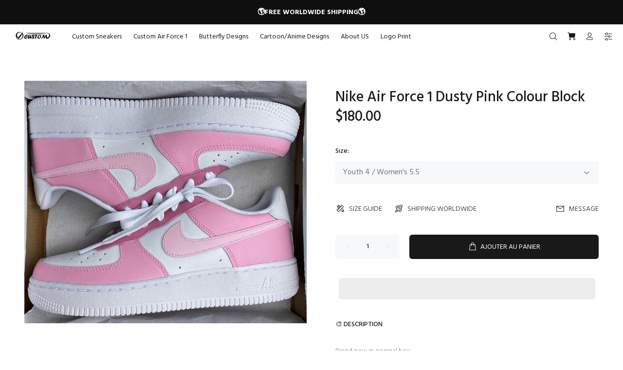

--- FILE ---
content_type: text/javascript; charset=utf-8
request_url: https://oicustom.com/products/nike-air-force-1-dusty-pink-colour-block.js
body_size: 938
content:
{"id":7091332055198,"title":"Nike Air Force 1 Dusty Pink Colour Block","handle":"nike-air-force-1-dusty-pink-colour-block","description":"\u003cp\u003eBrand new in original box\u003cbr\u003e\n\u003cbr\u003e\nWaterproof paint used. Sealed with leather paint seal and sprayed with crep protect. However take care cleaning products. Hand wiping is advisable\u003cbr\u003e\n\u003cbr\u003e\nMessage for more information\u003c\/p\u003e\n","published_at":"2022-01-04T21:29:53-06:00","created_at":"2022-01-04T21:29:53-06:00","vendor":"Nike","type":"AIR FORCE 1","tags":["AF1","Air Force 1","Custom","custom air force 1","custom air jordans","custom shoes","custom sneakers","handmade","Nike","shoes","sneakers"],"price":18000,"price_min":18000,"price_max":18000,"available":true,"price_varies":false,"compare_at_price":null,"compare_at_price_min":0,"compare_at_price_max":0,"compare_at_price_varies":false,"variants":[{"id":41265948164254,"title":"Youth 4 \/ Women's 5.5","option1":"Youth 4 \/ Women's 5.5","option2":null,"option3":null,"sku":"","requires_shipping":true,"taxable":false,"featured_image":null,"available":true,"name":"Nike Air Force 1 Dusty Pink Colour Block - Youth 4 \/ Women's 5.5","public_title":"Youth 4 \/ Women's 5.5","options":["Youth 4 \/ Women's 5.5"],"price":18000,"weight":998,"compare_at_price":null,"inventory_management":"shopify","barcode":null,"requires_selling_plan":false,"selling_plan_allocations":[]},{"id":41265948197022,"title":"Youth 4.5 \/ Women's 6","option1":"Youth 4.5 \/ Women's 6","option2":null,"option3":null,"sku":"","requires_shipping":true,"taxable":false,"featured_image":null,"available":true,"name":"Nike Air Force 1 Dusty Pink Colour Block - Youth 4.5 \/ Women's 6","public_title":"Youth 4.5 \/ Women's 6","options":["Youth 4.5 \/ Women's 6"],"price":18000,"weight":998,"compare_at_price":null,"inventory_management":"shopify","barcode":null,"requires_selling_plan":false,"selling_plan_allocations":[]},{"id":41265948229790,"title":"Youth 5 \/ Women's 6.5","option1":"Youth 5 \/ Women's 6.5","option2":null,"option3":null,"sku":"","requires_shipping":true,"taxable":false,"featured_image":null,"available":true,"name":"Nike Air Force 1 Dusty Pink Colour Block - Youth 5 \/ Women's 6.5","public_title":"Youth 5 \/ Women's 6.5","options":["Youth 5 \/ Women's 6.5"],"price":18000,"weight":998,"compare_at_price":null,"inventory_management":"shopify","barcode":null,"requires_selling_plan":false,"selling_plan_allocations":[]},{"id":41265948262558,"title":"Youth 5.5 \/ Women's 7","option1":"Youth 5.5 \/ Women's 7","option2":null,"option3":null,"sku":"","requires_shipping":true,"taxable":false,"featured_image":null,"available":true,"name":"Nike Air Force 1 Dusty Pink Colour Block - Youth 5.5 \/ Women's 7","public_title":"Youth 5.5 \/ Women's 7","options":["Youth 5.5 \/ Women's 7"],"price":18000,"weight":998,"compare_at_price":null,"inventory_management":"shopify","barcode":null,"requires_selling_plan":false,"selling_plan_allocations":[]},{"id":41265948295326,"title":"Youth 6 \/ Women's 7.5","option1":"Youth 6 \/ Women's 7.5","option2":null,"option3":null,"sku":"","requires_shipping":true,"taxable":false,"featured_image":null,"available":true,"name":"Nike Air Force 1 Dusty Pink Colour Block - Youth 6 \/ Women's 7.5","public_title":"Youth 6 \/ Women's 7.5","options":["Youth 6 \/ Women's 7.5"],"price":18000,"weight":998,"compare_at_price":null,"inventory_management":"shopify","barcode":null,"requires_selling_plan":false,"selling_plan_allocations":[]},{"id":41265948328094,"title":"Youth 6.5 \/ Women's 8","option1":"Youth 6.5 \/ Women's 8","option2":null,"option3":null,"sku":"","requires_shipping":true,"taxable":false,"featured_image":null,"available":true,"name":"Nike Air Force 1 Dusty Pink Colour Block - Youth 6.5 \/ Women's 8","public_title":"Youth 6.5 \/ Women's 8","options":["Youth 6.5 \/ Women's 8"],"price":18000,"weight":998,"compare_at_price":null,"inventory_management":"shopify","barcode":null,"requires_selling_plan":false,"selling_plan_allocations":[]},{"id":41265948360862,"title":"Men's 7 \/ Women's 8.5","option1":"Men's 7 \/ Women's 8.5","option2":null,"option3":null,"sku":"","requires_shipping":true,"taxable":false,"featured_image":null,"available":true,"name":"Nike Air Force 1 Dusty Pink Colour Block - Men's 7 \/ Women's 8.5","public_title":"Men's 7 \/ Women's 8.5","options":["Men's 7 \/ Women's 8.5"],"price":18000,"weight":998,"compare_at_price":null,"inventory_management":"shopify","barcode":null,"requires_selling_plan":false,"selling_plan_allocations":[]},{"id":41265948393630,"title":"Men's 7.5 \/ Women's 9","option1":"Men's 7.5 \/ Women's 9","option2":null,"option3":null,"sku":"","requires_shipping":true,"taxable":false,"featured_image":null,"available":true,"name":"Nike Air Force 1 Dusty Pink Colour Block - Men's 7.5 \/ Women's 9","public_title":"Men's 7.5 \/ Women's 9","options":["Men's 7.5 \/ Women's 9"],"price":18000,"weight":998,"compare_at_price":null,"inventory_management":"shopify","barcode":null,"requires_selling_plan":false,"selling_plan_allocations":[]},{"id":41265948426398,"title":"Men's 8 \/ Women's 9.5","option1":"Men's 8 \/ Women's 9.5","option2":null,"option3":null,"sku":"","requires_shipping":true,"taxable":false,"featured_image":null,"available":true,"name":"Nike Air Force 1 Dusty Pink Colour Block - Men's 8 \/ Women's 9.5","public_title":"Men's 8 \/ Women's 9.5","options":["Men's 8 \/ Women's 9.5"],"price":18000,"weight":998,"compare_at_price":null,"inventory_management":"shopify","barcode":null,"requires_selling_plan":false,"selling_plan_allocations":[]},{"id":41265948459166,"title":"Men's 8.5 \/ Women's 10","option1":"Men's 8.5 \/ Women's 10","option2":null,"option3":null,"sku":"","requires_shipping":true,"taxable":false,"featured_image":null,"available":true,"name":"Nike Air Force 1 Dusty Pink Colour Block - Men's 8.5 \/ Women's 10","public_title":"Men's 8.5 \/ Women's 10","options":["Men's 8.5 \/ Women's 10"],"price":18000,"weight":998,"compare_at_price":null,"inventory_management":"shopify","barcode":null,"requires_selling_plan":false,"selling_plan_allocations":[]},{"id":41265948491934,"title":"Men's 9 \/ Women's 10.5","option1":"Men's 9 \/ Women's 10.5","option2":null,"option3":null,"sku":"","requires_shipping":true,"taxable":false,"featured_image":null,"available":true,"name":"Nike Air Force 1 Dusty Pink Colour Block - Men's 9 \/ Women's 10.5","public_title":"Men's 9 \/ Women's 10.5","options":["Men's 9 \/ Women's 10.5"],"price":18000,"weight":998,"compare_at_price":null,"inventory_management":"shopify","barcode":null,"requires_selling_plan":false,"selling_plan_allocations":[]},{"id":41265948524702,"title":"Men's 9.5 \/ Women's 11","option1":"Men's 9.5 \/ Women's 11","option2":null,"option3":null,"sku":"","requires_shipping":true,"taxable":false,"featured_image":null,"available":true,"name":"Nike Air Force 1 Dusty Pink Colour Block - Men's 9.5 \/ Women's 11","public_title":"Men's 9.5 \/ Women's 11","options":["Men's 9.5 \/ Women's 11"],"price":18000,"weight":998,"compare_at_price":null,"inventory_management":"shopify","barcode":null,"requires_selling_plan":false,"selling_plan_allocations":[]},{"id":41265948557470,"title":"Men's 10 \/ WoMen's 11.5","option1":"Men's 10 \/ WoMen's 11.5","option2":null,"option3":null,"sku":"","requires_shipping":true,"taxable":false,"featured_image":null,"available":true,"name":"Nike Air Force 1 Dusty Pink Colour Block - Men's 10 \/ WoMen's 11.5","public_title":"Men's 10 \/ WoMen's 11.5","options":["Men's 10 \/ WoMen's 11.5"],"price":18000,"weight":998,"compare_at_price":null,"inventory_management":"shopify","barcode":null,"requires_selling_plan":false,"selling_plan_allocations":[]},{"id":41265948590238,"title":"Men's 10.5","option1":"Men's 10.5","option2":null,"option3":null,"sku":"","requires_shipping":true,"taxable":false,"featured_image":null,"available":true,"name":"Nike Air Force 1 Dusty Pink Colour Block - Men's 10.5","public_title":"Men's 10.5","options":["Men's 10.5"],"price":18000,"weight":998,"compare_at_price":null,"inventory_management":"shopify","barcode":null,"requires_selling_plan":false,"selling_plan_allocations":[]},{"id":41265948623006,"title":"Men's 11","option1":"Men's 11","option2":null,"option3":null,"sku":"","requires_shipping":true,"taxable":false,"featured_image":null,"available":true,"name":"Nike Air Force 1 Dusty Pink Colour Block - Men's 11","public_title":"Men's 11","options":["Men's 11"],"price":18000,"weight":998,"compare_at_price":null,"inventory_management":"shopify","barcode":null,"requires_selling_plan":false,"selling_plan_allocations":[]},{"id":41265948655774,"title":"Men's 11.5","option1":"Men's 11.5","option2":null,"option3":null,"sku":"","requires_shipping":true,"taxable":false,"featured_image":null,"available":true,"name":"Nike Air Force 1 Dusty Pink Colour Block - Men's 11.5","public_title":"Men's 11.5","options":["Men's 11.5"],"price":18000,"weight":998,"compare_at_price":null,"inventory_management":"shopify","barcode":null,"requires_selling_plan":false,"selling_plan_allocations":[]},{"id":41265948721310,"title":"Men's 12","option1":"Men's 12","option2":null,"option3":null,"sku":"","requires_shipping":true,"taxable":false,"featured_image":null,"available":true,"name":"Nike Air Force 1 Dusty Pink Colour Block - Men's 12","public_title":"Men's 12","options":["Men's 12"],"price":18000,"weight":998,"compare_at_price":null,"inventory_management":"shopify","barcode":null,"requires_selling_plan":false,"selling_plan_allocations":[]}],"images":["\/\/cdn.shopify.com\/s\/files\/1\/0603\/9132\/5854\/products\/nike-air-force-1-dusty-pink-colour-block-air-force-1-oicustom.jpg?v=1680302188"],"featured_image":"\/\/cdn.shopify.com\/s\/files\/1\/0603\/9132\/5854\/products\/nike-air-force-1-dusty-pink-colour-block-air-force-1-oicustom.jpg?v=1680302188","options":[{"name":"Size","position":1,"values":["Youth 4 \/ Women's 5.5","Youth 4.5 \/ Women's 6","Youth 5 \/ Women's 6.5","Youth 5.5 \/ Women's 7","Youth 6 \/ Women's 7.5","Youth 6.5 \/ Women's 8","Men's 7 \/ Women's 8.5","Men's 7.5 \/ Women's 9","Men's 8 \/ Women's 9.5","Men's 8.5 \/ Women's 10","Men's 9 \/ Women's 10.5","Men's 9.5 \/ Women's 11","Men's 10 \/ WoMen's 11.5","Men's 10.5","Men's 11","Men's 11.5","Men's 12"]}],"url":"\/products\/nike-air-force-1-dusty-pink-colour-block","media":[{"alt":"Nike Air Force 1 Dusty Pink Colour Block-oicustom","id":28146871599262,"position":1,"preview_image":{"aspect_ratio":1.165,"height":794,"width":925,"src":"https:\/\/cdn.shopify.com\/s\/files\/1\/0603\/9132\/5854\/products\/nike-air-force-1-dusty-pink-colour-block-air-force-1-oicustom.jpg?v=1680302188"},"aspect_ratio":1.165,"height":794,"media_type":"image","src":"https:\/\/cdn.shopify.com\/s\/files\/1\/0603\/9132\/5854\/products\/nike-air-force-1-dusty-pink-colour-block-air-force-1-oicustom.jpg?v=1680302188","width":925}],"requires_selling_plan":false,"selling_plan_groups":[]}